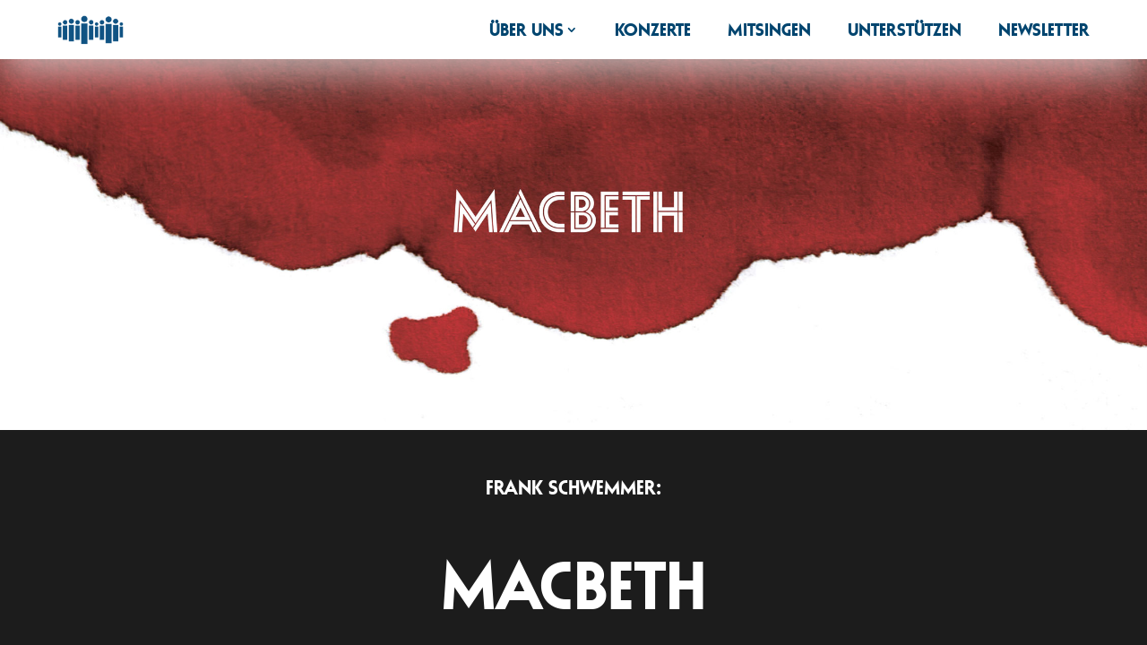

--- FILE ---
content_type: text/css
request_url: https://cantusdomus.de/wp-content/themes/cantus-domus/style.css?ver=4.27.4
body_size: 159
content:
/*
Theme Name:     Cantus Domus
Description:    
Author:         cantusdomus
Template:       Divi

(optional values you can add: Theme URI, Author URI, Version, License, License URI, Tags, Text Domain)
*/


--- FILE ---
content_type: text/css
request_url: https://cantusdomus.de/wp-content/plugins/ddpro/build/freddie/css/tb-navigation-menus/come-back-header.css?ver=6.9
body_size: 1099
content:
.freddie_come_back_header .et_pb_menu .et_pb_menu__wrap,.freddie_come_back_header .et_pb_menu .et_pb_menu__wrap .et_pb_menu_inner_container,.freddie_come_back_header .et_pb_menu .et_pb_menu__wrap .et_pb_menu__menu,.freddie_come_back_header .et_pb_menu .et_pb_menu__wrap nav.et-menu-nav,.freddie_come_back_header .et_pb_menu .et_pb_menu__wrap ul.et-menu{display:block !important;margin-left:0 !important;margin-right:0 !important}.freddie_come_back_header .et_pb_menu .et_pb_menu__wrap ul.et-menu{text-align:right;padding-top:0 !important}.freddie_come_back_header .et_pb_menu .et_pb_menu__wrap ul.et-menu>li:first-child{margin-left:0 !important}.freddie_come_back_header .et_pb_menu .et_pb_menu__wrap ul.et-menu>li{display:inline-block !important;padding:0 !important;margin-left:33px !important}.freddie_come_back_header .et_pb_menu__logo img{height:100%}.freddie_come_back_header .et_pb_menu--with-logo .et_pb_menu__menu>nav>ul>li>a{padding:19px 0 19px 20px}.freddie_come_back_header .et_pb_menu__wrap{margin:0}.freddie_come_back_header .et_pb_menu__menu>.et-menu-nav .menu-item-has-children>a::after{position:static !important;transform:none !important;vertical-align:middle}.freddie_come_back_header .et_pb_menu__menu>.et-menu-nav .menu-item-has-children ul>li>a::after{position:absolute !important;display:inline-block;vertical-align:middle;transform:translate(0,-50%) rotate(-90deg) !important;transform-origin:center center;top:50% !important;right:10px}.freddie_come_back_header .et_pb_menu__menu>.et-menu-nav>.et-menu.nav li.current-menu-ancestor>a,.freddie_come_back_header .et_pb_menu__menu>.et-menu-nav>.et-menu.nav li.current-menu-item>a,.freddie_come_back_header .et_pb_menu--with-logo .et_pb_menu__menu>nav>ul>li a:hover{opacity:1 !important}.freddie_come_back_header .et_pb_menu .et_pb_menu__wrap .et_mobile_nav_menu ul.et_mobile_menu li a:before,.freddie_come_back_header .et_pb_menu__menu>.et-menu-nav>.et-menu.nav>li.current-menu-item>a::before,.freddie_come_back_header .et_pb_menu__wrap>.et_pb_menu__menu>.et-menu-nav>ul>li .sub-menu a::before,.freddie_come_back_header .et_pb_menu__wrap>.et_pb_menu__menu>.et-menu-nav>ul>li>a::before{content:'';position:absolute;top:50%;left:0;background:#fff;transition:all .3s;-webkit-transition:all .3s;height:10px;width:10px;border-radius:100%;opacity:0;-webkit-transform:translateY(-50%) scale(0.6);transform:translateY(-50%) scale(0.6);-webkit-transition-timing-function:ease-out;transition-timing-function:ease-out}.freddie_come_back_header .et_pb_menu__wrap>.et_pb_menu__menu>.et-menu-nav>ul>li .sub-menu a::before{height:7px;width:7px;left:18px}.freddie_come_back_header .et_pb_menu .et_pb_menu__wrap .et_mobile_nav_menu ul.et_mobile_menu li.current-menu-item>a:before,.freddie_come_back_header .et_pb_menu .et_pb_menu__wrap .et_mobile_nav_menu ul.et_mobile_menu li.current-menu-ancestor>a:before,.freddie_come_back_header .et_pb_menu .et_pb_menu__wrap .et_mobile_nav_menu ul.et_mobile_menu li a:hover:before,.freddie_come_back_header .et_pb_menu__wrap>.et_pb_menu__menu>.et-menu-nav>ul>li .sub-menu li:hover>a::before,.freddie_come_back_header .et_pb_menu__wrap>.et_pb_menu__menu>.et-menu-nav>ul>li:hover>a::before{opacity:1;-webkit-animation-name:hvr-icon-pulse;animation-name:hvr-icon-pulse;-webkit-animation-duration:1s;animation-duration:1s;-webkit-animation-timing-function:linear;animation-timing-function:linear;-webkit-animation-iteration-count:infinite;animation-iteration-count:infinite}.freddie_come_back_header .et_pb_menu .et_pb_menu__wrap .et_mobile_nav_menu ul.et_mobile_menu li.current-menu-item>a,.freddie_come_back_header .et_pb_menu .et_pb_menu__wrap .et_mobile_nav_menu ul.et_mobile_menu li.current-menu-ancestor>a{opacity:.7 !important}.freddie_come_back_header .et_pb_menu__menu>.et-menu-nav>.et-menu.nav li.current-menu-ancestor>a:before,.freddie_come_back_header .et_pb_menu__menu>.et-menu-nav>.et-menu.nav li.current-menu-item>a:before,.freddie_come_back_header .et_pb_menu__menu>.et-menu-nav>.et-menu.nav>li.current-menu-item>a::before{opacity:1;-webkit-transform:translateY(-50%) scale(1);transform:translateY(-50%) scale(1)}@-webkit-keyframes hvr-icon-pulse{25%{-webkit-transform:translateY(-50%) scale(1.3);transform:translateY(-50%) scale(1.3)}75%{-webkit-transform:translateY(-50%) scale(0.8);transform:translateY(-50%) scale(0.8)}}@keyframes hvr-icon-pulse{25%{-webkit-transform:translateY(-50%) scale(1.3);transform:translateY(-50%) scale(1.3)}75%{-webkit-transform:translateY(-50%) scale(0.8);transform:translateY(-50%) scale(0.8)}}.freddie_come_back_header .et_pb_menu__menu>.et-menu-nav>.et-menu.nav .sub-menu li.current-menu-ancestor>a,.freddie_come_back_header .et_pb_menu__menu>.et-menu-nav>.et-menu.nav .sub-menu li.current-menu-item>a,.freddie_come_back_header .et_pb_menu__menu>.et-menu-nav>ul .sub-menu li:hover>a{padding-left:37px !important}.freddie_come_back_header .et_pb_menu__menu>.et-menu-nav>ul .sub-menu li a{width:100% !important;padding:10px 10px 10px 23px !important;opacity:.5;transition:.3s}.freddie_come_back_header .et_pb_menu__menu>.et-menu-nav>ul .sub-menu li:hover>a{opacity:1}.freddie_come_back_header .et_pb_menu__menu>.et-menu-nav>ul .sub-menu li{padding:0 !important;width:100% !important;position:relative;transform:scaleX(0);transform-origin:left center;transition:.3s;transition-delay:.1s !important;border-top:1px solid #3c3c3c !important}.freddie_come_back_header .et-menu-nav>ul>li:hover .sub-menu li{transform:scaleX(1)}.freddie_come_back_header .et_pb_menu__menu>.et-menu-nav>ul .sub-menu{padding:0;box-shadow:none !important}@media only screen and (max-width:1390px){.freddie_come_back_header .et_pb_menu .et_pb_menu__wrap ul.et-menu>li{margin-left:15px !important}}@media only screen and (max-width:980px){.freddie_come_back_header .et_pb_menu .et_pb_menu__wrap .et_pb_menu__menu{display:none !important}.freddie_come_back_header .et_pb_menu .et_pb_menu__wrap .et_mobile_nav_menu{margin-right:0 !important;margin-left:0 !important;display:block;text-align:right}.freddie_come_back_header .et_mobile_menu li li{padding-left:0}.freddie_come_back_header .et_pb_menu .et_pb_menu__wrap .et_mobile_nav_menu ul.et_mobile_menu{padding:20px;width:auto;left:auto;right:0;min-width:260px}.freddie_come_back_header .et_pb_menu .et_pb_menu__wrap .et_mobile_nav_menu ul.et_mobile_menu li a{position:relative;padding:5px 0 5px 15px !important;transition:.3s}}

--- FILE ---
content_type: text/css
request_url: https://cantusdomus.de/wp-content/plugins/ddpro/build/responsive-menus/css/responsive-menu-1.css?ver=6.9
body_size: 645
content:
.et_mobile_menu{border-top:none !important;padding:40px !important;padding-top:69px !important;background:#fff}.et_mobile_menu>li:first-child{margin-top:38px !important}.et_mobile_menu li{clear:both}.et_mobile_menu>span.close{display:block !important;float:right;margin-top:-50px}.et_mobile_menu>span.close:before{content:'\4d';font-family:'ETmodules' !important;font-size:59px;font-weight:100}.et_mobile_menu>span.close:hover:before{color:rgba(253,221,17,255) !important}.et_mobile_menu li span.close{float:right;display:block;margin-top:11px;margin-right:16px}.et_mobile_menu li span.close:before{content:'\4d';font-family:'ETmodules' !important;font-size:18px;font-weight:100}.et_mobile_menu li span.close:hover:before{color:rgba(253,221,17,255) !important}.et_mobile_menu li.menu-closed span.close:before{content:'\33'}.et_mobile_menu li.menu-closed span.close{margin-top:11px}#main-header .et_mobile_menu li.menu-closed ul.sub-menu{display:none !important}.et_mobile_menu .menu-item-has-children>a{background-color:#fff;font-weight:normal !important}.et_mobile_menu li a{font-family:'Roboto',sans-serif;font-size:18px;color:#000;font-weight:normal !important;border-color:rgba(0,0,0,255);padding-left:0 !important;padding-right:0 !important}.et_mobile_menu ul.sub-menu{margin-top:7px}.et_mobile_menu ul.sub-menu,.et_mobile_menu ul.sub-menu li{padding-left:0 !important}.et_mobile_menu ul.sub-menu li a{font-size:16px;color:gray;border-color:#e5e5e5 !important;padding:10px}.et_mobile_menu li a:hover,.et_mobile_menu li a:active,.et_mobile_menu ul.sub-menu li a:hover,.et_mobile_menu ul.sub-menu li a:active,.et_mobile_menu li.current-menu-item a{background-color:#fff;color:rgba(253,221,17,255) !important;cursor:pointer;opacity:1 !important}#main-header .et_mobile_menu li.menu-closed ul.sub-menu{display:none !important;transition:all 1s ease !important}#main-header .et_mobile_menu li.menu-opened ul.sub-menu ul.sub-menu{display:none !important;transition:all 1s ease !important}#main-header .et_mobile_menu li.menu-opened ul.sub-menu li.menu-opened ul.sub-menu{display:block !important;transition:all 1s ease !important}.et_mobile_menu ul.sub-menu ul.sub-menu li a{padding-left:15px !important}.et_mobile_menu li:not(.menu-item-has-children) span.close:before{content:none !important}.et_mobile_menu li span.close:hover{cursor:pointer}@media only screen and (max-width:600px){.et_mobile_menu{padding:40px 25px 25px 25px !important}.et_mobile_menu>span.close{margin-top:-13px}}

--- FILE ---
content_type: text/css
request_url: https://cantusdomus.de/wp-content/plugins/ddpro/build/olena/css/footers/olena-footer-v15.css?ver=6.9
body_size: 581
content:
.olena_footer_v15 ul{padding:0 !important;line-height:unset !important}.olena_footer_v15 .et_pb_social_media_follow li.et_pb_social_icon a span.et_pb_social_media_follow_network_name{color:#fff;font-size:16px;line-height:120%;font-family:'Poppins',Helvetica,Arial,Lucida,sans-serif !important;font-weight:700;transition:.3s;display:block !important}.olena_footer_v15 .et_pb_social_media_follow li.et_pb_social_icon a:hover span.et_pb_social_media_follow_network_name{color:#9b9b9b !important}.olena_footer_v15 .et_pb_social_media_follow li.et_pb_social_icon{display:block !important;margin:0;padding:0}.olena_footer_v15 .et_pb_social_media_follow li a.icon:before{line-height:100% !important;height:auto !important;width:auto !important;position:absolute !important;top:50% !important;transform:translate(0,-50%) !important;right:0 !important}.olena_footer_v15 .et_pb_row:last-child ul li{display:inline-block !important;margin-right:6%;padding-left:6px;padding-right:5px;margin-bottom:12px}.olena_footer_v15 .et_pb_row:last-child ul li:last-child{margin-right:0}.olena_footer_v15 .et_pb_row:last-child .et_pb_text a:after{content:"";display:block !important;width:0;height:2px;background:#191b1d;left:0;position:relative;top:11px}.olena_footer_v15 .et_pb_row:last-child .et_pb_text a:hover:after{width:100%;transition:.5s}@media only screen and (max-width:980px){.olena_footer_v15 .et_pb_row .et_pb_column_1_3:last-child{margin-right:0 !important}.olena_footer_v15 .et_pb_row .et_pb_column_1_3{width:31% !important;margin-right:3.5% !important}.olena_footer_v15 .et_pb_social_media_follow li.et_pb_social_icon a:before,.olena_footer_v15 .et_pb_social_media_follow li.et_pb_social_icon a span.et_pb_social_media_follow_network_name{font-size:20px !important}.olena_footer_v15 .et_pb_social_media_follow li.et_pb_social_icon{padding:10px 0 0}.olena_footer_v15 .et_pb_row:last-child .et_pb_column_1_2{margin-bottom:0 !important}}@media only screen and (max-width:767px){.olena_footer_v15 .et_pb_row .et_pb_column_1_3{width:100% !important;margin-right:0 !important}}